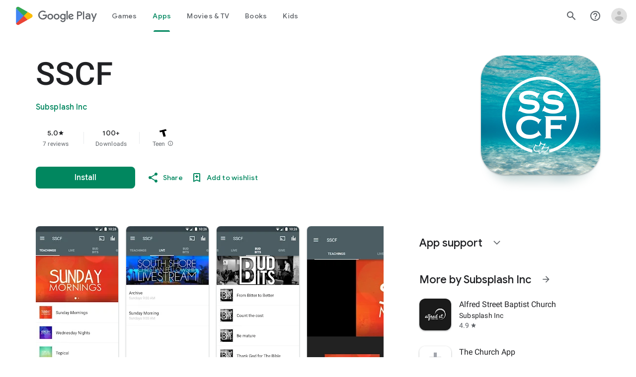

--- FILE ---
content_type: text/plain; charset=utf-8
request_url: https://play.google.com/play/log?format=json&authuser&proto_v2=true
body_size: -435
content:
["900000","1768658991241"]